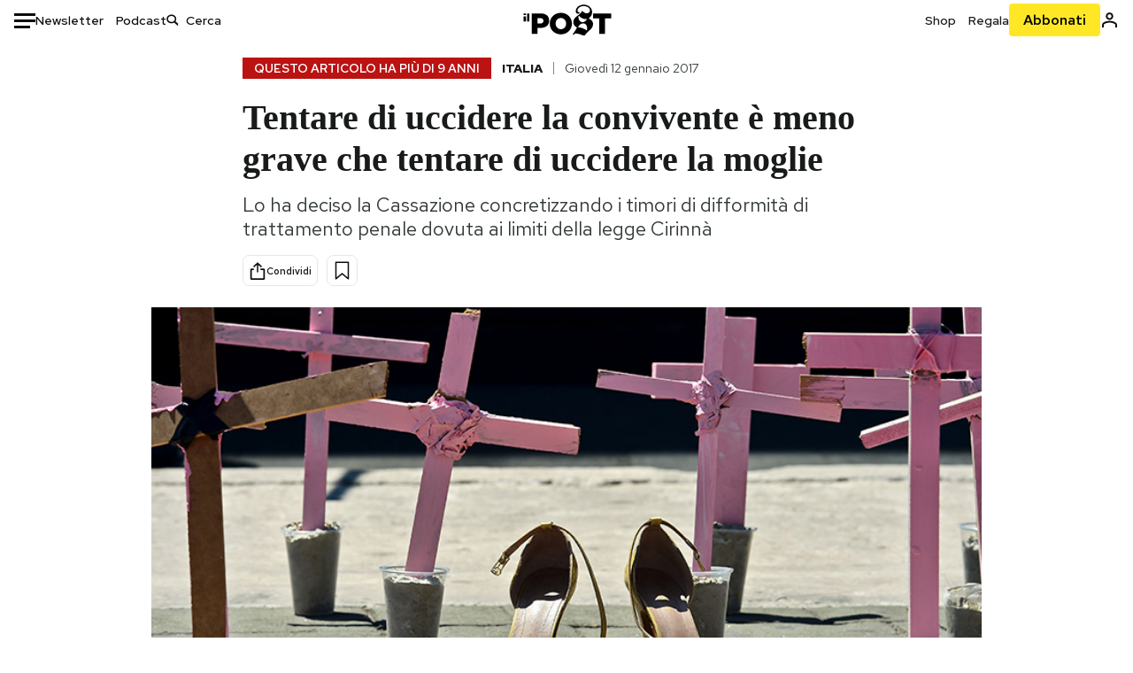

--- FILE ---
content_type: text/html; charset=utf-8
request_url: https://www.google.com/recaptcha/api2/aframe
body_size: 184
content:
<!DOCTYPE HTML><html><head><meta http-equiv="content-type" content="text/html; charset=UTF-8"></head><body><script nonce="SfDSry6lGBhXOOVwTjErpQ">/** Anti-fraud and anti-abuse applications only. See google.com/recaptcha */ try{var clients={'sodar':'https://pagead2.googlesyndication.com/pagead/sodar?'};window.addEventListener("message",function(a){try{if(a.source===window.parent){var b=JSON.parse(a.data);var c=clients[b['id']];if(c){var d=document.createElement('img');d.src=c+b['params']+'&rc='+(localStorage.getItem("rc::a")?sessionStorage.getItem("rc::b"):"");window.document.body.appendChild(d);sessionStorage.setItem("rc::e",parseInt(sessionStorage.getItem("rc::e")||0)+1);localStorage.setItem("rc::h",'1768407067457');}}}catch(b){}});window.parent.postMessage("_grecaptcha_ready", "*");}catch(b){}</script></body></html>